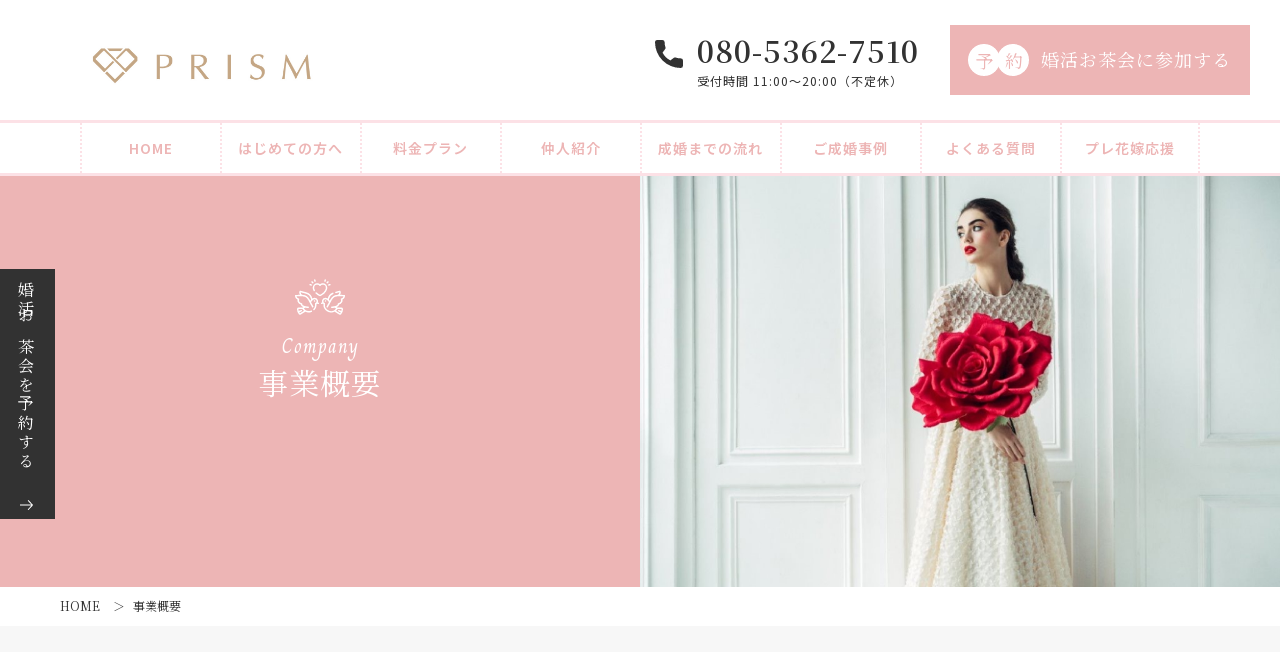

--- FILE ---
content_type: text/html; charset=UTF-8
request_url: https://kekkon-prism.com/company/
body_size: 6232
content:
<!-- テーマ内のheader.phpを読み込む-->
<!DOCTYPE html>
<html lang='ja'>
<head>
  <meta charset="utf-8">
	<meta name="viewport" content="width=device-width, initial-scale=1.0">
	<link rel="stylesheet" href="https://use.fontawesome.com/releases/v5.6.1/css/all.css"/>
	<!-- Global site tag (gtag.js) - Google Analytics -->
<script async src="https://www.googletagmanager.com/gtag/js?id=G-5DLVZQHXE9"></script>
<script>
  window.dataLayer = window.dataLayer || [];
  function gtag(){dataLayer.push(arguments);}
  gtag('js', new Date());

  gtag('config', 'G-5DLVZQHXE9');
</script>
  <meta name='robots' content='index, follow, max-image-preview:large, max-snippet:-1, max-video-preview:-1' />

	<!-- This site is optimized with the Yoast SEO plugin v26.7 - https://yoast.com/wordpress/plugins/seo/ -->
	<link media="all" href="https://kekkon-prism.com/wp-content/cache/autoptimize/css/autoptimize_48ef142796ca269dd0632edb0f3acf28.css" rel="stylesheet"><title>事業概要｜結婚相談所プリズム</title>
	<link rel="canonical" href="https://kekkon-prism.com/company/" />
	<meta property="og:locale" content="ja_JP" />
	<meta property="og:type" content="article" />
	<meta property="og:title" content="事業概要｜結婚相談所プリズム" />
	<meta property="og:url" content="https://kekkon-prism.com/company/" />
	<meta property="og:site_name" content="結婚相談所プリズム｜アプリだけじゃできない出会いを" />
	<meta property="article:modified_time" content="2021-09-16T05:35:16+00:00" />
	<meta name="twitter:card" content="summary_large_image" />
	<script type="application/ld+json" class="yoast-schema-graph">{"@context":"https://schema.org","@graph":[{"@type":"WebPage","@id":"https://kekkon-prism.com/company/","url":"https://kekkon-prism.com/company/","name":"事業概要｜結婚相談所プリズム","isPartOf":{"@id":"https://kekkon-prism.com/#website"},"datePublished":"2021-09-16T05:35:14+00:00","dateModified":"2021-09-16T05:35:16+00:00","breadcrumb":{"@id":"https://kekkon-prism.com/company/#breadcrumb"},"inLanguage":"ja","potentialAction":[{"@type":"ReadAction","target":["https://kekkon-prism.com/company/"]}]},{"@type":"BreadcrumbList","@id":"https://kekkon-prism.com/company/#breadcrumb","itemListElement":[{"@type":"ListItem","position":1,"name":"HOME","item":"https://kekkon-prism.com/"},{"@type":"ListItem","position":2,"name":"事業概要"}]},{"@type":"WebSite","@id":"https://kekkon-prism.com/#website","url":"https://kekkon-prism.com/","name":"結婚相談所プリズム｜アプリだけじゃできない出会いを","description":"","publisher":{"@id":"https://kekkon-prism.com/#organization"},"potentialAction":[{"@type":"SearchAction","target":{"@type":"EntryPoint","urlTemplate":"https://kekkon-prism.com/?s={search_term_string}"},"query-input":{"@type":"PropertyValueSpecification","valueRequired":true,"valueName":"search_term_string"}}],"inLanguage":"ja"},{"@type":"Organization","@id":"https://kekkon-prism.com/#organization","name":"結婚相談所プリズム","url":"https://kekkon-prism.com/","logo":{"@type":"ImageObject","inLanguage":"ja","@id":"https://kekkon-prism.com/#/schema/logo/image/","url":"https://kekkon-prism.com/wp-content/uploads/logo.jpg","contentUrl":"https://kekkon-prism.com/wp-content/uploads/logo.jpg","width":1000,"height":298,"caption":"結婚相談所プリズム"},"image":{"@id":"https://kekkon-prism.com/#/schema/logo/image/"}}]}</script>
	<!-- / Yoast SEO plugin. -->


<link rel='dns-prefetch' href='//cdnjs.cloudflare.com' />
<link rel="alternate" type="application/rss+xml" title="結婚相談所プリズム｜アプリだけじゃできない出会いを &raquo; フィード" href="https://kekkon-prism.com/feed/" />
<link rel="alternate" type="application/rss+xml" title="結婚相談所プリズム｜アプリだけじゃできない出会いを &raquo; コメントフィード" href="https://kekkon-prism.com/comments/feed/" />
<link rel="alternate" title="oEmbed (JSON)" type="application/json+oembed" href="https://kekkon-prism.com/wp-json/oembed/1.0/embed?url=https%3A%2F%2Fkekkon-prism.com%2Fcompany%2F" />
<link rel="alternate" title="oEmbed (XML)" type="text/xml+oembed" href="https://kekkon-prism.com/wp-json/oembed/1.0/embed?url=https%3A%2F%2Fkekkon-prism.com%2Fcompany%2F&#038;format=xml" />







<script type="text/javascript" src="https://kekkon-prism.com/wp-includes/js/jquery/jquery.min.js?ver=3.7.1" id="jquery-core-js"></script>

<script type="text/javascript" src="https://cdnjs.cloudflare.com/ajax/libs/jquery-advanced-news-ticker/1.0.1/js/newsTicker.min.js?ver=6.9" id="news_ticker-js"></script>

<link rel="https://api.w.org/" href="https://kekkon-prism.com/wp-json/" /><link rel="alternate" title="JSON" type="application/json" href="https://kekkon-prism.com/wp-json/wp/v2/pages/637" /><link rel="EditURI" type="application/rsd+xml" title="RSD" href="https://kekkon-prism.com/xmlrpc.php?rsd" />
<meta name="generator" content="WordPress 6.9" />
<link rel='shortlink' href='https://kekkon-prism.com/?p=637' />
<link rel="icon" href="https://kekkon-prism.com/wp-content/uploads/favicon.jpg" sizes="32x32" />
<link rel="icon" href="https://kekkon-prism.com/wp-content/uploads/favicon.jpg" sizes="192x192" />
<link rel="apple-touch-icon" href="https://kekkon-prism.com/wp-content/uploads/favicon.jpg" />
<meta name="msapplication-TileImage" content="https://kekkon-prism.com/wp-content/uploads/favicon.jpg" />
</head>

<body id="sub-company">
  <header class="header">
    <div class="header__inner-top">
      <div class="flexbox-sb">


				<!-- トップページのみロゴがh1 -->
								<div class="header__logo-wrapper">
					<a class="header__logo-link" href="https://kekkon-prism.com/"><img class="header__logo" src="https://kekkon-prism.com/wp-content/themes/Luxury%20Pink%20prism/img/00_common/logo.jpg" alt="結婚相談所プリズム｜アプリだけじゃできない出会いを" decoding="async" /></a>
				</div>
				
        <div class="header__cta-wrapper">
          <div class="flexbox">
            <div class="header__tel-wrapper"><a class="header__tel" href="tel:080-5362-7510">080-5362-7510</a>
              <div class="header__hours">受付時間 11:00〜20:00（不定休）</div>
            </div><a class="btn btn--circle" href="https://kekkon-prism.com/contact/">婚活お茶会に参加する<span class="btn__icon-circle">予</span><span class="btn__icon-circle">約</span></a>
          </div>
        </div>
        <div class="header__icon-wrapper">
          <div class="flexbox">
            <div class="header__drawer-hamburger js-hamburger">
              <div class="header__line-wrapper"><span></span><span></span><span></span></div>
              <div class="header__drawer-text header__drawer-text--close">メニュー</div>
              <div class="header__drawer-text header__drawer-text--open">CLOSE</div>
            </div>
          </div>
        </div>
      </div>
    </div>
    <div class="container header__inner-under">
      <nav class="header__nav js-header-nav">
        <ul class="header__items">
          <li class="header__item"><a class="header__link" href="https://kekkon-prism.com/">HOME</a></li>
          <li class="header__item"><a class="header__link" href="https://kekkon-prism.com/about/">はじめての方へ</a></li>
          <li class="header__item"><a class="header__link" href="https://kekkon-prism.com/plan/">料金プラン</a></li>
          <li class="header__item"><a class="header__link" href="https://kekkon-prism.com/counselor/">仲人紹介</a></li>
          <li class="header__item"><a class="header__link" href="https://kekkon-prism.com/flow/">成婚までの流れ</a></li>
          <li class="header__item"><a class="header__link" href="https://kekkon-prism.com/case/">ご成婚事例</a></li>
          <li class="header__item"><a class="header__link" href="https://kekkon-prism.com/faq/">よくある質問</a></li>
          <li class="header__item"><a class="header__link" href="https://kekkon-prism.com/ticket/">プレ花嫁応援</a></li>
        </ul>
        <ul class="header__items utils-hidden-pc">
				  <li class="header__item"><a class="header__link" href="https://kekkon-prism.com/news/">お知らせ</a></li>
          <li class="header__item"><a class="header__link" href="https://kekkon-prism.com/blog/">婚活ブログ</a></li>
					<li class="header__item"><a class="header__link" href="https://kekkon-prism.com/company/">事業概要</a></li>
					<li class="header__item"><a class="header__link" href="https://kekkon-prism.com/policy/">個人情報保護方針</a></li>
					<li class="header__item"><a class="header__link" href="https://kekkon-prism.com/contact/">婚活お茶会に参加する</a></li>
        </ul>
      </nav>
    </div>
  </header>
  <!-- bottom-cta-->
  <div class="bottom-cta fadein-only-mobile">
	  <a class="bottom-cta__left-link" href="https://kekkon-prism.com/counselor/">
      <div class="bottom-cta__left">仲人紹介</div>
    </a>
		<a class="bottom-cta__right-link" href="https://kekkon-prism.com/contact/">
      <div class="bottom-cta__right">婚活お茶会に参加</div>
    </a>
	</div>
	<!-- pagetop-->
	<a class="pagetop" href="#">
		<img class="pagetop__arrow-icon" src="https://kekkon-prism.com/wp-content/themes/Luxury%20Pink%20prism/img/00_common/icon-arrow-top.svg" alt="画面トップへ" />
	</a>

	<a class="side-cta-button" href="https://kekkon-prism.com/contact/">
		<div class="side-cta-text__wrapper">
			<div class="side-cta-text">婚活お茶会を予約する</div>
		</div>
	</a>
<!-- fv-->
<section class="sub-fv">
  <div class="sub-fv__flexbox">
    <div class="sub-fv__image-wrapper">
      <picture>
        <source media="(max-width: 767px)" srcset="https://kekkon-prism.com/wp-content/themes/Luxury%20Pink%20prism/img/09_company/fv-sp.jpg" /><img class="sub-fv__image" src="https://kekkon-prism.com/wp-content/themes/Luxury%20Pink%20prism/img/09_company/fv-pc.jpg" alt="事業概要ファーストビュー" decoding="async" />
      </picture>
    </div>
    <div class="sub-fv__box">
      <div class="sub-fv__title-wrapper"><img class="sub-fv__title-icon" src="https://kekkon-prism.com/wp-content/themes/Luxury%20Pink%20prism/img/09_company/icon-title.svg" alt="事業概要アイコン" decoding="async" />
        <div class="sub-fv__title-en">Company</div>
        <h1 class="sub-fv__title-ja">事業概要</h1>
      </div>
    </div>
  </div>
</section>

<!-- breadcrumb-->
<div class="breadcrumbs">
  <div class="container breadcrumbs__container"><p id="breadcrumbs"><span><span><a href="https://kekkon-prism.com/">HOME</a></span> ＞ <span class="breadcrumb_last" aria-current="page">事業概要</span></span></p>  </div>
</div>


<!-- company-->
<section class="section company">
  <div class="container container--width-s">
    <div class="company__text-wrapper">
      <dl class="company__items">
        <dt class="company__item-title">屋号</dt>
        <dd class="company__item-data">結婚相談所プリズム</dd>
        <dt class="company__item-title">代表者</dt>
        <dd class="company__item-data">吉田 明子</dd>
        <dt class="company__item-title">所在地</dt>
        <dd class="company__item-data">〒567-0012　大阪府茨木市東太田2-2</dd>
        <dt class="company__item-title">電話番号</dt>
        <dd class="company__item-data">080-5362-7510</dd>
        <dt class="company__item-title">メール</dt>
        <dd class="company__item-data">osaka7510prism-yoshida@ezweb.ne.jp</dd>
        <dt class="company__item-title">営業時間</dt>
        <dd class="company__item-data">11:00〜20:00</dd>
        <dt class="company__item-title">定休日</dt>
        <dd class="company__item-data">不定休</dd>
        <dt class="company__item-title">加盟団体</dt>
        <dd class="company__item-data">・全国結婚相談事業者連盟（TMS）<br>・日本成婚ネット（JMN）</dd>
        <dt class="company__item-title">事業内容</dt>
        <dd class="company__item-data">
          <ul>
            <li class="company__item-dot-data">会員制による結婚相手の紹介 </li>
            <li class="company__item-dot-data">婚活パーティー、イベント等の企画運営</li>
            <li class="company__item-dot-data">婚活に関するセミナー、講座等の企画運営</li>
            <li class="company__item-dot-data">結婚相談所の独立開業支援</li>
            <li class="company__item-dot-data">結婚式、新生活に関する割引特典等のご案内</li>
            <li class="company__item-dot-data">潜在意識に関するセミナー、講座等の企画</li>
            <li class="company__item-dot-data">上記に付随する事業</li>
          </ul>
        </dd>
      </dl>
    </div>
  </div>
</section>

<!-- footer-->
<!-- テーマ内のfooter.phpを読み込む--><footer class="footer">
	<div class="footer-inner">
		<div class="footer-l">
			<div class="footer-logo">
				<a href="https://kekkon-prism.com/">アプリだけじゃできない出会いを<span>結婚相談所プリズム</span></a>
			</div>
			</ul>
			<p class="footer-text01">〒567-0012 大阪府茨木市東太田2-2</p>
			<p class="footer-text02">（全国オンライン対応OK）</p>
			<p class="footer-text03">TEL. 080-5362-7510</p>
			<p class="footer-text04">受付 11:00〜20:00（不定休）</p>
			<a class="btn btn--circle top-banner__button" href="https://kekkon-prism.com/contact/">婚活お茶会に参加する<span class="btn__icon-circle">予</span><span class="btn__icon-circle">約</span></a>

			<div class="footer-banner-content">
				<div class="footer-sns">
					<!-- Twitter -->
					<a href="https://twitter.com/prism7510" class="footer-sns-icon" target="_blank" rel="nofollow noopener"><img src="https://kekkon-prism.com/wp-content/themes/Luxury%20Pink%20prism/img/00_common/icon-twitter.png" alt="Twitter"></a>
					<!-- instagram -->
					<a href="https://www.instagram.com/7510yoshida/" class="footer-sns-icon" target="_blank" rel="nofollow noopener"><img src="https://kekkon-prism.com/wp-content/themes/Luxury%20Pink%20prism/img/00_common/icon-instagram.png" alt="instagram"></a>
					<!-- アメブロ -->
					<a href="https://ameblo.jp/kekkon-prism" class="footer-sns-icon" target="_blank" rel="nofollow noopener"><img src="https://kekkon-prism.com/wp-content/themes/Luxury%20Pink%20prism/img/00_common/icon-ameba.png" alt="ameba"></a>
				</div>
			</div>



			<ul class="footer-list">
				<li><a href="https://kekkon-prism.com/about/">はじめての方へ</a></li>
				<li><a href="https://kekkon-prism.com/plan/">料金プラン</a></li>
				<li><a href="https://kekkon-prism.com/counselor/">仲人紹介</a></li>
				<li><a href="https://kekkon-prism.com/flow/">成婚までの流れ</a></li>
				<li><a href="https://kekkon-prism.com/case/">ご成婚事例</a></li>
				<li><a href="https://kekkon-prism.com/faq/">よくある質問</a></li>
				<li><a href="https://kekkon-prism.com/news/">お知らせ</a></li>
				<li><a href="https://kekkon-prism.com/blog/">婚活ブログ</a></li>
				<li><a href="https://kekkon-prism.com/ticket/">プレ花嫁応援</a></li>
				<li><a href="https://kekkon-prism.com/company/">事業概要</a></li>
				<li><a href="https://kekkon-prism.com/policy/">個人情報保護方針</a></li>
				<li><a href="https://kekkon-prism.com/contact/">婚活お茶会の予約</a></li>
			</ul>
		</div>
		<div class="footer-r">
		<iframe class="footer-map" src="https://www.google.com/maps/embed?pb=!1m18!1m12!1m3!1d3280.106828216201!2d135.4937619152323!3d34.70248538043406!2m3!1f0!2f0!3f0!3m2!1i1024!2i768!4f13.1!3m3!1m2!1s0x6000e68d95e3a70b%3A0x1baec822e859c84a!2z5aSn6Ziq6aeF!5e0!3m2!1sja!2sjp!4v1653913964136!5m2!1sja!2sjp" style="border:0;" allowfullscreen="" loading="lazy"></iframe>
		</div>
	</div>

	<!-- コピーライト -->
	<sectino class="copy-right">
		<p>Copyright © 2022 結婚相談所プリズム All Rights Reserved.</p>
	</sectino>
</footer>
<script type="speculationrules">
{"prefetch":[{"source":"document","where":{"and":[{"href_matches":"/*"},{"not":{"href_matches":["/wp-*.php","/wp-admin/*","/wp-content/uploads/*","/wp-content/*","/wp-content/plugins/*","/wp-content/themes/Luxury%20Pink%20prism/*","/*\\?(.+)"]}},{"not":{"selector_matches":"a[rel~=\"nofollow\"]"}},{"not":{"selector_matches":".no-prefetch, .no-prefetch a"}}]},"eagerness":"conservative"}]}
</script>
<script id="wp-emoji-settings" type="application/json">
{"baseUrl":"https://s.w.org/images/core/emoji/17.0.2/72x72/","ext":".png","svgUrl":"https://s.w.org/images/core/emoji/17.0.2/svg/","svgExt":".svg","source":{"concatemoji":"https://kekkon-prism.com/wp-includes/js/wp-emoji-release.min.js?ver=6.9"}}
</script>
<script type="module">
/* <![CDATA[ */
/*! This file is auto-generated */
const a=JSON.parse(document.getElementById("wp-emoji-settings").textContent),o=(window._wpemojiSettings=a,"wpEmojiSettingsSupports"),s=["flag","emoji"];function i(e){try{var t={supportTests:e,timestamp:(new Date).valueOf()};sessionStorage.setItem(o,JSON.stringify(t))}catch(e){}}function c(e,t,n){e.clearRect(0,0,e.canvas.width,e.canvas.height),e.fillText(t,0,0);t=new Uint32Array(e.getImageData(0,0,e.canvas.width,e.canvas.height).data);e.clearRect(0,0,e.canvas.width,e.canvas.height),e.fillText(n,0,0);const a=new Uint32Array(e.getImageData(0,0,e.canvas.width,e.canvas.height).data);return t.every((e,t)=>e===a[t])}function p(e,t){e.clearRect(0,0,e.canvas.width,e.canvas.height),e.fillText(t,0,0);var n=e.getImageData(16,16,1,1);for(let e=0;e<n.data.length;e++)if(0!==n.data[e])return!1;return!0}function u(e,t,n,a){switch(t){case"flag":return n(e,"\ud83c\udff3\ufe0f\u200d\u26a7\ufe0f","\ud83c\udff3\ufe0f\u200b\u26a7\ufe0f")?!1:!n(e,"\ud83c\udde8\ud83c\uddf6","\ud83c\udde8\u200b\ud83c\uddf6")&&!n(e,"\ud83c\udff4\udb40\udc67\udb40\udc62\udb40\udc65\udb40\udc6e\udb40\udc67\udb40\udc7f","\ud83c\udff4\u200b\udb40\udc67\u200b\udb40\udc62\u200b\udb40\udc65\u200b\udb40\udc6e\u200b\udb40\udc67\u200b\udb40\udc7f");case"emoji":return!a(e,"\ud83e\u1fac8")}return!1}function f(e,t,n,a){let r;const o=(r="undefined"!=typeof WorkerGlobalScope&&self instanceof WorkerGlobalScope?new OffscreenCanvas(300,150):document.createElement("canvas")).getContext("2d",{willReadFrequently:!0}),s=(o.textBaseline="top",o.font="600 32px Arial",{});return e.forEach(e=>{s[e]=t(o,e,n,a)}),s}function r(e){var t=document.createElement("script");t.src=e,t.defer=!0,document.head.appendChild(t)}a.supports={everything:!0,everythingExceptFlag:!0},new Promise(t=>{let n=function(){try{var e=JSON.parse(sessionStorage.getItem(o));if("object"==typeof e&&"number"==typeof e.timestamp&&(new Date).valueOf()<e.timestamp+604800&&"object"==typeof e.supportTests)return e.supportTests}catch(e){}return null}();if(!n){if("undefined"!=typeof Worker&&"undefined"!=typeof OffscreenCanvas&&"undefined"!=typeof URL&&URL.createObjectURL&&"undefined"!=typeof Blob)try{var e="postMessage("+f.toString()+"("+[JSON.stringify(s),u.toString(),c.toString(),p.toString()].join(",")+"));",a=new Blob([e],{type:"text/javascript"});const r=new Worker(URL.createObjectURL(a),{name:"wpTestEmojiSupports"});return void(r.onmessage=e=>{i(n=e.data),r.terminate(),t(n)})}catch(e){}i(n=f(s,u,c,p))}t(n)}).then(e=>{for(const n in e)a.supports[n]=e[n],a.supports.everything=a.supports.everything&&a.supports[n],"flag"!==n&&(a.supports.everythingExceptFlag=a.supports.everythingExceptFlag&&a.supports[n]);var t;a.supports.everythingExceptFlag=a.supports.everythingExceptFlag&&!a.supports.flag,a.supports.everything||((t=a.source||{}).concatemoji?r(t.concatemoji):t.wpemoji&&t.twemoji&&(r(t.twemoji),r(t.wpemoji)))});
//# sourceURL=https://kekkon-prism.com/wp-includes/js/wp-emoji-loader.min.js
/* ]]> */
</script>
<script defer src="https://kekkon-prism.com/wp-content/cache/autoptimize/js/autoptimize_85ebd13412a2db71857eeedb13cbec32.js"></script></body>
</html>

--- FILE ---
content_type: image/svg+xml
request_url: https://kekkon-prism.com/wp-content/themes/Luxury%20Pink%20prism/img/09_company/icon-title.svg
body_size: 1945
content:
<svg xmlns="http://www.w3.org/2000/svg" xmlns:xlink="http://www.w3.org/1999/xlink" width="50" height="50" viewBox="0 0 50 50"><defs><clipPath id="a"><rect width="50" height="50" transform="translate(255 245)" fill="#fff"/></clipPath></defs><g transform="translate(-255 -245)" clip-path="url(#a)"><g transform="translate(255 245)"><path d="M32.271,15.895a4.59,4.59,0,0,0-4.455-4.705A4.305,4.305,0,0,0,25,12.249a4.305,4.305,0,0,0-2.816-1.059,4.59,4.59,0,0,0-4.455,4.705,6.487,6.487,0,0,0,.846,2.931.732.732,0,0,0,1.292-.691,5.031,5.031,0,0,1-.673-2.24,3.126,3.126,0,0,1,2.99-3.24,2.9,2.9,0,0,1,2.247,1.1.732.732,0,0,0,1.138,0,2.9,2.9,0,0,1,2.247-1.1,3.126,3.126,0,0,1,2.99,3.24c0,1.48-1.421,4.558-5.235,6.518-.186.1-.378.188-.571.276-.193-.088-.385-.18-.571-.276A11.789,11.789,0,0,1,21.7,20.5.732.732,0,1,0,20.7,21.56a13.253,13.253,0,0,0,3.064,2.156c.251.129.51.253.771.368a1.166,1.166,0,0,0,.941,0c.261-.115.52-.239.77-.368,3.959-2.035,6.03-5.475,6.03-7.821Z" fill="#fff"/><path d="M49.99,23.59a.732.732,0,0,0-.716-.673l-4.291-.083a4.075,4.075,0,0,0,.5-3.7.732.732,0,0,0-.876-.446l-3.856,1.046a.732.732,0,1,0,.383,1.414l3.113-.844a2.56,2.56,0,0,1-1.358,2.49,8.363,8.363,0,0,0-7.294,4.366l-.853,1.559a9.715,9.715,0,0,0-.815-1.044l.167-.759a6.945,6.945,0,0,1,4.045-4.886.732.732,0,0,0-.576-1.347,8.413,8.413,0,0,0-4.892,5.885,3.767,3.767,0,0,0-1.8-.671A3.468,3.468,0,0,0,27,28.58a3.349,3.349,0,0,0,.151,1.8l-.681.286a.732.732,0,1,0,.567,1.351l.92-.386a3.33,3.33,0,0,0,.507.414A7.743,7.743,0,0,0,39.6,39.692l4.517,2.738a1.652,1.652,0,0,0,2.075-.3,7.429,7.429,0,0,0,1.819-4.982,1.654,1.654,0,0,0-1.686-1.678l-4.185.084a1.649,1.649,0,0,0-.416-.354l-.106-.063a4.769,4.769,0,0,0,1.854-1.283,2.893,2.893,0,0,0,.642-1.292,4.758,4.758,0,0,0,2.924-2.247,4.378,4.378,0,0,0,.387-2.718A4.035,4.035,0,0,0,49.99,23.59ZM46.359,36.937a.183.183,0,0,1,.136.055.187.187,0,0,1,.056.139,6.979,6.979,0,0,1-.279,1.893l-2.189-.986a.732.732,0,0,0-.6,1.335l2.207.995a4.945,4.945,0,0,1-.575.78.185.185,0,0,1-.232.03l-3.892-2.359a7.688,7.688,0,0,0,1.165-1.14,1.663,1.663,0,0,0,.332-.664ZM46.384,26.4a.735.735,0,0,0-.513.965,3.139,3.139,0,0,1-.135,2.288,3.651,3.651,0,0,1-2.49,1.64.732.732,0,0,0-.543.815,1.3,1.3,0,0,1-.349.807c-.465.554-1.812,1.5-5.6,1.607a.732.732,0,0,0,.02,1.464h.021a18.462,18.462,0,0,0,2.9-.29l1.282.765a.18.18,0,0,1,.088.127.2.2,0,0,1-.043.159,6.319,6.319,0,0,1-8.062,1.392,6.254,6.254,0,0,1-2.985-6.384.732.732,0,0,0-.43-.786,1.919,1.919,0,0,1-1.108-2.11,2.066,2.066,0,0,1,2.321-1.5c1.144.084,2.383,1.442,3.173,2.835l-2.286,4.179a.732.732,0,1,0,1.285.7l3.946-7.212a6.916,6.916,0,0,1,6.217-3.6l5.383.1A2.582,2.582,0,0,1,46.384,26.4Z" fill="#fff"/><path d="M30.651,28.263l-.009,0a.728.728,0,0,0-.854.58.735.735,0,1,0,.863-.579Z" fill="#fff"/><path d="M19.487,29.714a.732.732,0,0,0,.141-.014l.009,0a.728.728,0,0,0,.574-.858.735.735,0,1,0-.724.874Z" fill="#fff"/><path d="M23.53,30.665l-.681-.286A3.35,3.35,0,0,0,23,28.58,3.468,3.468,0,0,0,19.133,25.9a3.757,3.757,0,0,0-1.8.664A8.371,8.371,0,0,0,11.335,20.3L5.4,18.691a.732.732,0,0,0-.876.446,4.075,4.075,0,0,0,.5,3.7l-4.291.083a.732.732,0,0,0-.716.673A4.036,4.036,0,0,0,2.571,27.6a4.377,4.377,0,0,0,.387,2.718,4.758,4.758,0,0,0,2.924,2.247,2.894,2.894,0,0,0,.642,1.292,4.77,4.77,0,0,0,1.854,1.283l-.106.063a1.647,1.647,0,0,0-.416.354l-4.185-.084a1.654,1.654,0,0,0-1.686,1.678A7.429,7.429,0,0,0,3.8,42.133a1.653,1.653,0,0,0,2.075.3L10.39,39.7a7.727,7.727,0,0,0,6.19.288.732.732,0,1,0-.523-1.368,6.265,6.265,0,0,1-7.079-1.868.2.2,0,0,1-.043-.159.18.18,0,0,1,.088-.127L10.3,35.7a18.475,18.475,0,0,0,2.9.29h.021a.732.732,0,0,0,.02-1.464c-3.714-.106-5.077-1.02-5.558-1.556A1.309,1.309,0,0,1,7.3,32.1a.691.691,0,0,0-.545-.8,3.651,3.651,0,0,1-2.49-1.64,3.138,3.138,0,0,1-.136-2.284.732.732,0,0,0-.511-.969,2.577,2.577,0,0,1-2.093-2.033l5.383-.1a6.915,6.915,0,0,1,6.217,3.6l3.946,7.212a.732.732,0,0,0,1.285-.7L16.067,30.2c.728-1.284,1.962-2.746,3.173-2.835a2.064,2.064,0,0,1,2.321,1.5,1.919,1.919,0,0,1-1.108,2.11.732.732,0,0,0-.43.786,6.333,6.333,0,0,1-1.576,5.239.732.732,0,1,0,1.079.991,7.816,7.816,0,0,0,2.008-5.942,3.341,3.341,0,0,0,.508-.414l.92.386a.732.732,0,0,0,.567-1.35ZM9.009,38.82l-3.89,2.357a.184.184,0,0,1-.232-.03,4.945,4.945,0,0,1-.575-.78l2.207-.995a.732.732,0,1,0-.6-1.335l-2.189.986a6.984,6.984,0,0,1-.279-1.893.188.188,0,0,1,.056-.138.178.178,0,0,1,.136-.055l3.874.077a1.663,1.663,0,0,0,.331.664A7.74,7.74,0,0,0,9.009,38.82Zm5.4-11.657A8.369,8.369,0,0,0,7.114,22.8a2.56,2.56,0,0,1-1.359-2.49l5.2,1.409a6.911,6.911,0,0,1,4.957,5.2l.167.758a10.054,10.054,0,0,0-.814,1.047Z" fill="#fff"/><path d="M17.265,11.223A.732.732,0,0,0,18.3,10.19l-.764-.769A.732.732,0,0,0,16.5,10.453Z" fill="#fff"/><path d="M14.953,13.393l1.064.267a.732.732,0,1,0,.356-1.421l-1.064-.267a.732.732,0,1,0-.356,1.421Z" fill="#fff"/><path d="M19.325,9.3a.732.732,0,0,0,1.423-.348L20.487,7.89a.732.732,0,0,0-1.423.348Z" fill="#fff"/><path d="M32.216,11.439a.73.73,0,0,0,.519-.216l.764-.769a.732.732,0,0,0-1.039-1.032l-.764.769a.732.732,0,0,0,.519,1.249Z" fill="#fff"/><path d="M33.1,13.128a.731.731,0,0,0,.888.532l1.064-.267a.732.732,0,0,0-.356-1.421l-1.064.267a.732.732,0,0,0-.532.889Z" fill="#fff"/><path d="M29.79,9.84a.731.731,0,0,0,.885-.537l.261-1.065a.732.732,0,1,0-1.423-.348l-.261,1.065a.732.732,0,0,0,.537.885Z" fill="#fff"/></g></g></svg>